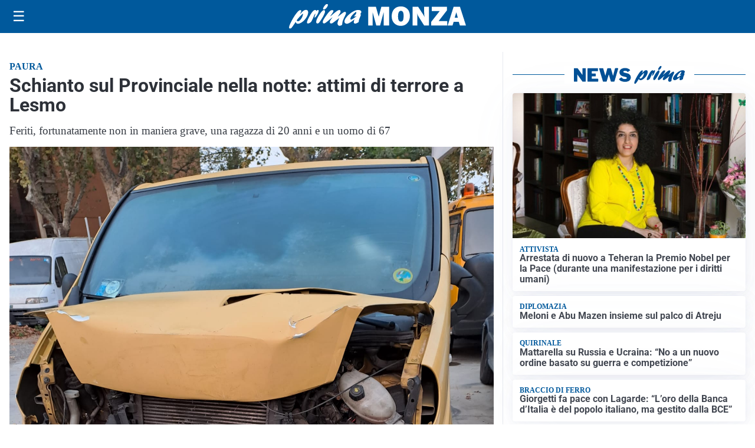

--- FILE ---
content_type: text/html; charset=utf8
request_url: https://primamonza.it/media/my-theme/widgets/list-posts/sidebar-video-piu-visti.html?ts=29427769
body_size: 635
content:
<div class="widget-title"><span>Video più visti</span></div>
<div class="widget-sidebar-featured-poi-lista">
            
                    <article class="featured">
                <a href="https://primamonza.it/attualita/in-piazza-per-dire-ancora-una-volta-basta-al-massacro-di-gaza/">
                                            <figure><img width="480" height="300" src="https://primamonza.it/media/2025/12/WhatsApp-Image-2025-12-13-at-16.44.27-480x300.jpeg" class="attachment-thumbnail size-thumbnail wp-post-image" alt="In piazza per dire ancora una volta basta al massacro di Gaza" loading="lazy" sizes="(max-width: 480px) 480px, (max-width: 1024px) 640px, 1280px" decoding="async" /></figure>
                                        <div class="post-meta">
                                                    <span class="lancio">Manifestazione</span>
                                                <h3>In piazza per dire ancora una volta basta al massacro di Gaza</h3>
                    </div>
                </a>
            </article>
                    
                    <article class="compact">
                <a href="https://primamonza.it/altro/anche-le-barbie-dolls-esposte-in-villa-borromeo-fanno-litigare-bono-e-colombo/">
                    <div class="post-meta">
                                                    <span class="lancio">Solidarietà e polemiche</span>
                                                <h3>Anche le Barbie dolls esposte in Villa Borromeo fanno litigare Bono e Colombo</h3>
                    </div>
                </a>
            </article>
                    
                    <article class="compact">
                <a href="https://primamonza.it/ambiente/arpa-lombardia-compie-25-anni/">
                    <div class="post-meta">
                                                    <span class="lancio">Numeri e prospettive</span>
                                                <h3>Arpa Lombardia compie 25 anni</h3>
                    </div>
                </a>
            </article>
            </div>

<div class="widget-footer"><a role="button" href="/multimedia/video/" class="outline widget-more-button">Altri video</a></div>

--- FILE ---
content_type: text/html; charset=utf8
request_url: https://primamonza.it/media/my-theme/widgets/list-posts/sidebar-idee-e-consigli.html?ts=29427769
body_size: 744
content:
<div class="widget-title"><span>Idee e consigli</span></div>
<div class="widget-sidebar-featured-poi-lista">
            
                    <article class="featured">
                <a href="https://primamonza.it/rubriche/idee-e-consigli/manifattura-cnc-digitale-e-robotica-intelligente-weerg-e-oversonic-robotics-insieme-per-linnovazione/">
                                            <figure><img width="480" height="300" src="https://primamonza.it/media/2025/12/Primamonza-1-480x300.jpg" class="attachment-thumbnail size-thumbnail wp-post-image" alt="Manifattura CNC digitale e robotica intelligente: Weerg e Oversonic Robotics insieme per l’innovazione" loading="lazy" sizes="(max-width: 480px) 480px, (max-width: 1024px) 640px, 1280px" decoding="async" /></figure>
                                        <div class="post-meta">
                                                <h3>Manifattura CNC digitale e robotica intelligente: Weerg e Oversonic Robotics insieme per l’innovazione</h3>
                    </div>
                </a>
            </article>
                    
                    <article class="compact">
                <a href="https://primamonza.it/rubriche/idee-e-consigli/leffeinverno-in-val-gandino-torna-il-paese-dei-balocchi-stupore-per-grandi-e-piccini/">
                    <div class="post-meta">
                                                    <span class="lancio">Domenica 14 dicembre</span>
                                                <h3>“Leffeinverno”, in Val Gandino torna… il Paese dei Balocchi! Stupore per grandi e piccini</h3>
                    </div>
                </a>
            </article>
                    
                    <article class="compact">
                <a href="https://primamonza.it/rubriche/idee-e-consigli/costo-trapianto-capelli-turchia-cosa-sapere/">
                    <div class="post-meta">
                                                <h3>Costo trapianto capelli Turchia: cosa sapere</h3>
                    </div>
                </a>
            </article>
                    
                    <article class="compact">
                <a href="https://primamonza.it/rubriche/idee-e-consigli/turismo-dentale-albania-cresce-il-fenomeno-tra-i-brianzoli-ma-serve-cautela/">
                    <div class="post-meta">
                                                <h3>Turismo Dentale Albania: Cresce il Fenomeno tra i Brianzoli, Ma Serve Cautela</h3>
                    </div>
                </a>
            </article>
            </div>

<div class="widget-footer"><a role="button" href="/idee-e-consigli/" class="outline widget-more-button">Altre notizie</a></div>

--- FILE ---
content_type: image/svg+xml
request_url: https://primamonza.it/media/2025/09/logo-blu-1.svg
body_size: 1696
content:
<svg id="Livello_1" data-name="Livello 1" xmlns="http://www.w3.org/2000/svg" xmlns:xlink="http://www.w3.org/1999/xlink" viewBox="0 0 219.61 31.09"><defs><style>.cls-1{fill:none;}.cls-2{clip-path:url(#clip-path);}.cls-3{fill:#005095;}</style><clipPath id="clip-path"><rect class="cls-1" y="-0.08" width="219.61" height="31.09"/></clipPath></defs><title>PRIMA MONZA</title><g class="cls-2"><path class="cls-3" d="M14.47,11.69C17.1,8.82,18.79,7.15,21,7.15c2.65,0,3.49,2.54,2.12,6.5-1.95,5.67-7.89,11.08-12.15,11.08-1.67,0-2.44-.69-2.74-2.36C5.09,27.2,3.27,30,2.23,30.65a1.68,1.68,0,0,1-1,.36C-.1,31-.35,29.63.47,27.24,2.37,21.71,10.3,7.51,14,7.51c1,0,1.43.62,1,1.71-.17.51-1.29,2.94-1.52,3.52ZM11,21.71c1.91,0,4.53-2.94,5.71-6.35.57-1.67.83-3.23.52-3.23-.49,0-5,4.57-7.56,8.17,0,.91.49,1.41,1.33,1.41"/><path class="cls-3" d="M26.27,13.69c2.1-3.38,3.95-6.43,6.25-6.43.81,0,1.15.51,1,1.53a6.26,6.26,0,0,0,.59-.51c.94-.8,1.33-1,1.78-1,.94,0,1.1,1.05.43,3C35.19,13.51,32.85,17,31.77,17c-.42,0-.37-.66.17-2.22s.67-2.87.5-2.87-1.16,1.75-2.26,4.54c-.34.87-.66,1.71-1.07,2.58l-.16.36c-1.32,2.95-1.41,3.09-2.62,4a5.54,5.54,0,0,1-2.92,1.2c-1.39,0-1.65-1-.85-3.3a40.57,40.57,0,0,1,3.44-7Z"/><path class="cls-3" d="M34.19,20.15c1.36-4,5-9.77,7.53-11.95a2.47,2.47,0,0,1,1.66-.69c1.33,0,1.74,1.35,1,3.42a52.29,52.29,0,0,1-6.32,11.55c-.88,1.23-1.69,2.07-2.91,2.07-.4,0-2.36-.44-1-4.4M42.46,4.72a11.12,11.12,0,0,1,3-4.18,2.27,2.27,0,0,1,1.64-.62c1.15,0,1.44.58,1,1.93C47.22,4.28,45,6.72,43.35,6.72c-1,0-1.34-.69-.89-2"/><path class="cls-3" d="M55.52,22.91c-1.7,1.27-2.38,1.64-3.25,1.64-1.4,0-2-1.2-1.48-2.8a16.35,16.35,0,0,1,2.47-4.14c.41-.58.52-.69.81-1.13-2,1.53-2.73,2.15-4.63,3.82-3.44,3-5,4.1-6.08,4.1-1.47,0-1.94-1.27-1.21-3.38.47-1.38,1.55-3.19,3.83-6.35,3.1-4.36,5.12-7.08,7.39-7.08,1.25,0,1.89.69,1.56,1.63a17.27,17.27,0,0,1-2.38,4.07c-.86,1.2-1,1.49-1.58,2.36,1-.76,1.2-1,3-2.51,4-3.52,6.65-5.74,8.46-5.74,1.22,0,1.79,1.39,1.25,2.95a23,23,0,0,1-2.35,3.88c-.65,1-.77,1.13-1.15,1.75,1-.69,2.47-1.71,4.93-3.71S68.33,9.8,69.2,9.8c1.4,0,1.8,1,1.14,3-.37,1.05-2.39,4.9-3.46,8a17.09,17.09,0,0,0-.81,3.66A5.94,5.94,0,0,1,65.82,26c-.29.84-1.85,1.53-3.07,1.53a2.43,2.43,0,0,1-2.17-1.31c-.65-1.13-.6-2.29.3-4.91.39-1.12.51-1.38,1.52-3.81l-.53.44Z"/><path class="cls-3" d="M71.9,24.84c-2.58,0-3.75-2-2.82-4.65C70.84,15.07,79.79,7.3,85.68,7.3c2.86,0,4.52,1.38,3.87,3.26a5.94,5.94,0,0,1-1.47,2.22c1.19,0,1.32.15,1,1.16-.2.58-1.34,3.38-1.56,4a12.09,12.09,0,0,0-1,4.62c-1.85,1.41-3.25,2-4.54,2-2.72,0-1.35-3.78-.75-5.41-4.51,3.78-7.55,5.63-9.37,5.63m11.85-9.7a11.34,11.34,0,0,1-2.36.47c-.42,0-.58-.14-.5-.36a1.9,1.9,0,0,1,.5-.65,8.19,8.19,0,0,0,1.88-2.84c.36-1,.22-2,0-2-.69,0-5.86,4.47-6.95,7.63-.45,1.3-.21,2.25.59,2.25s3.07-1.53,6.29-4Z"/><polygon class="cls-3" points="124.27 3.23 124.27 27.14 117.45 27.14 117.45 10.04 113.03 27.14 108.37 27.14 103.78 10.04 103.78 27.14 98.27 27.14 98.27 3.23 107.86 3.23 111.33 15.93 114.64 3.23 124.27 3.23"/><path class="cls-3" d="M138.78,27.51a10.84,10.84,0,0,1-8.23-3.35,12.46,12.46,0,0,1-3.18-8.95,13,13,0,0,1,3-8.86,10.6,10.6,0,0,1,8.44-3.49A10.72,10.72,0,0,1,147,6.15a12.2,12.2,0,0,1,3.15,8.79A12.94,12.94,0,0,1,147,24.07a10.65,10.65,0,0,1-8.18,3.44m0-5.43a2.78,2.78,0,0,0,2.67-1.63c.55-1.08.82-3.05.82-5.93q0-6.23-3.35-6.23-3.62,0-3.61,7.11,0,6.68,3.47,6.68"/><path class="cls-3" d="M173.67,27.14h-6l-6.55-10.57a39.27,39.27,0,0,1-2.54-4.94,16.93,16.93,0,0,1,.57,3.93V27.14h-6V3.23h6.93L165.74,12a33.48,33.48,0,0,1,2.52,4.59,34.17,34.17,0,0,1-.56-6.27V3.23h6Z"/><polygon class="cls-3" points="196.25 21.5 196.25 27.14 176.35 27.14 176.35 22.56 186.95 8.76 177.16 8.76 177.16 3.23 195.92 3.23 195.92 7.87 185.63 21.5 196.25 21.5"/><path class="cls-3" d="M212.12,27.14l-1.35-4.72h-6.41l-1.44,4.72H197l7.38-23.91h7.76l7.5,23.91Zm-6.51-9.94h3.87l-1.94-6.93Z"/></g></svg>